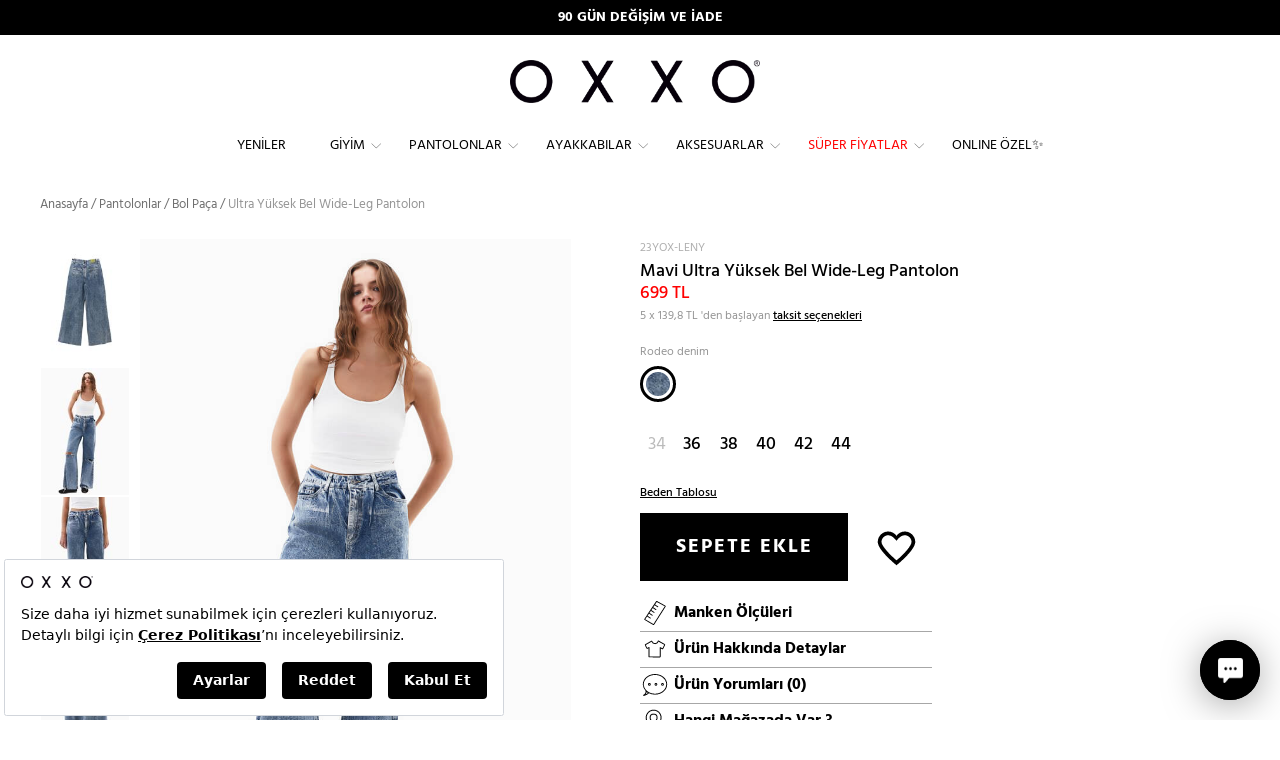

--- FILE ---
content_type: image/svg+xml
request_url: https://static.oxxo.com.tr/Images/ProductDetail/%C4%B0nfo.svg?v=2
body_size: 77
content:
<svg id="Layer_1" data-name="Layer 1" xmlns="http://www.w3.org/2000/svg" viewBox="0 0 32 32"><path d="M16,4.28c-7.17,0-13,4.94-13,11a10,10,0,0,0,3,7l0,.3a4.24,4.24,0,0,1-.43,2.2,5.23,5.23,0,0,1-1.89,1.63l-.13.07-.08.13a.72.72,0,0,0,.09.86.78.78,0,0,0,.55.25.48.48,0,0,0,.26-.07,29.5,29.5,0,0,0,2.85-1.17A7.19,7.19,0,0,0,8.9,25.39a1.08,1.08,0,0,0,.48-.66A14.68,14.68,0,0,0,16,26.28c7.17,0,13-4.93,13-11S23.17,4.28,16,4.28ZM8.37,24.54l-.14.1a5.54,5.54,0,0,1-1.45.95c-.26.13-.57.26-.88.4a4.6,4.6,0,0,0,.53-.7A4.57,4.57,0,0,0,7,23.47l1.44,1S8.4,24.52,8.37,24.54Zm7.63.74c-6.62,0-12-4.48-12-10s5.38-10,12-10,12,4.49,12,10S22.62,25.28,16,25.28Zm-6-11.5a1.5,1.5,0,1,0,1.5,1.5A1.5,1.5,0,0,0,10,13.78Zm0,2a.5.5,0,0,1-.5-.5.5.5,0,0,1,1,0A.5.5,0,0,1,10,15.78Zm7-2a1.5,1.5,0,1,0,1.5,1.5A1.5,1.5,0,0,0,17,13.78Zm0,2a.5.5,0,0,1-.5-.5.5.5,0,0,1,1,0A.5.5,0,0,1,17,15.78Zm7-2a1.5,1.5,0,1,0,1.5,1.5A1.5,1.5,0,0,0,24,13.78Zm0,2a.5.5,0,0,1-.5-.5.5.5,0,0,1,1,0A.5.5,0,0,1,24,15.78Z"/></svg>